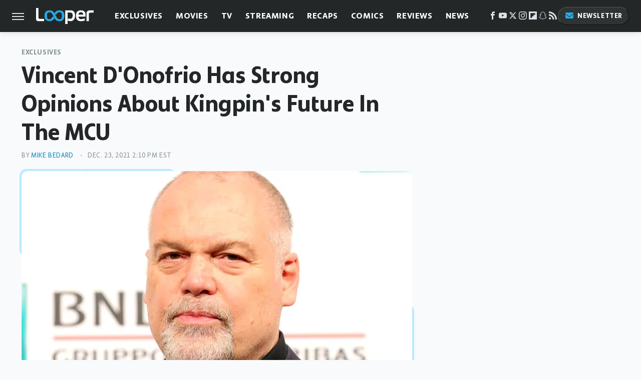

--- FILE ---
content_type: image/svg+xml
request_url: https://www.looper.com/img/Looper-Logo-RGB-Negative.svg
body_size: 1306
content:
<?xml version="1.0" encoding="UTF-8"?><svg id="a" xmlns="http://www.w3.org/2000/svg" viewBox="0 0 600 171.45"><defs><style>.b{fill:#fff;}.b,.c{fill-rule:evenodd;stroke-width:0px;}.c{fill:#25abe5;}</style></defs><path class="c" d="M191.35,106.37c-2.3,3.95-4.33,7.49-6.39,11-8.44,14.37-21.45,21.42-37.65,22.43-7.54.47-15.32.13-22.75-1.21-16.98-3.05-28.15-13.35-32.9-29.94-4.98-17.39-5.05-35.01.12-52.34,5.32-17.84,18.04-27.51,36.19-30.22,9.36-1.4,18.74-1.2,28.02.84,13.43,2.95,23.02,11.23,30.54,22.29,1.61,2.36,3.09,4.81,4.82,7.52,1.59-2.49,2.99-4.71,4.41-6.91,10.64-16.45,25.7-24.89,45.34-24.39,6.91.17,14,.61,20.65,2.31,16.31,4.17,25.94,15.43,29.91,31.44,4.12,16.61,4.05,33.35-.8,49.8-5.19,17.59-17.5,27.4-35.38,30.27-9,1.45-18.05,1.33-27.06-.36-13.28-2.49-23.35-9.57-30.38-21.03-2.24-3.66-4.34-7.41-6.71-11.49ZM187.85,99.96c.17-.11.33-.22.5-.34-1.5-3.01-2.85-6.11-4.51-9.02-5.92-10.34-11.54-20.87-18.03-30.85-6.46-9.92-15.76-14.84-28.12-14.18-12.36.66-20.2,6.63-22.44,18.8-2.1,11.41-1.99,22.92-.43,34.34,1.74,12.68,7.66,19,19.32,20.61,11.66,1.61,20.93-1.3,28.71-11.73,3.88-5.2,6.88-11.07,10.33-16.6.56-.89,1.13-1.76,1.83-2.86,4.46,4.11,8.64,7.97,12.83,11.84ZM195.63,62.82c-.22.16-.45.33-.67.49,1.33,2.63,2.52,5.33,4,7.86,7.75,13.24,13.11,23.95,21.02,37.1,2.56,4.26,9.01,9.58,13.87,10.33,4.76.73,9.73,1.25,14.47.69,10.8-1.29,16.51-6.51,18.72-17.19,2.75-13.34,2.73-26.83-.28-40.15-1.73-7.63-6.24-13.46-14.17-15.07-5.21-1.06-10.78-1.23-16.09-.72-7.63.74-13.58,5.12-18.12,11.15-3.84,5.09-7.29,10.47-11.08,15.96-3.85-3.45-7.76-6.95-11.67-10.45Z"/><path class="b" d="M406.45,73.57c-.26-11.43-2.5-20.62-8.84-30.61-6.86-10.81-18.71-17.23-32.54-17.84-13.83-.61-61.06.16-61.06.16,0,8.3-.12,9.45.08,19.36v126.81h24.48v-38.02c.96.27,1.59.39,2.17.63,8.98,3.6,18.25,6.3,27.97,6.3,17.75,0,35.48-11.43,41.75-27.17,6.2-15.59,6.27-27.23,5.99-39.62ZM379.2,97.1c-1.03,4.56-7.07,18.09-23.43,18.33-7.99.2-19.6-5.77-19.6-5.77l-7.58,19.44-.03-80.64c17.63-.35,14.98-.34,26.62-.35,13.26.92,21.05,5.57,24.43,16.19,3.9,11.76,2.34,20.62-.42,32.8Z"/><path class="b" d="M449.69,138.57c-12.7-3-24.47-12.09-29.21-26.14-6.05-17.94-5.76-36.1-1.6-54.54,3.97-17.63,17.42-29.51,36.71-32.15,8.93-1.22,20.44-1.39,29.27.69,12.66,3.88,23.74,13.14,27.43,24.9,3.23,8.99,4.11,27.4,2.67,41.15h-73.23c-.1,13.37,4.27,22.59,21.34,26.17,14.87,3.11,40.8-8.3,40.8-8.3,2.42,7.61,3.34,11.06,6.11,21.44,0,0-27.55,14.52-60.29,6.79ZM478.29,47.41c-6.92-2.83-12.79-2.07-18.83-1.13-10.79,2.28-18.16,10.12-17.93,24.68,15.34,0,34.02-.04,50.25-.04,0,0,1.15-17.52-13.49-23.51Z"/><path class="b" d="M38.8,115.8c20.43,0,44.41.09,44.41.09v23.99H19.65C5.61,138.7.1,126.94.08,120.03-.1,72.48.08,0,.08,0h24.9s-.04,60.42,0,100.13c0,3-1.84,15.9,13.83,15.67Z"/><path class="b" d="M550.25,64.35c-.02-3.04.53-10.87,6.52-13.17,5.53-1.61,16.08-1.21,16.08-1.21l27.03.06.12-24.4-45.48-.17c-20.27,1.18-29.31,16.86-29.32,30.73,0,36.7.57,47.45.57,83.7h24.57l-.08-75.53Z"/></svg>